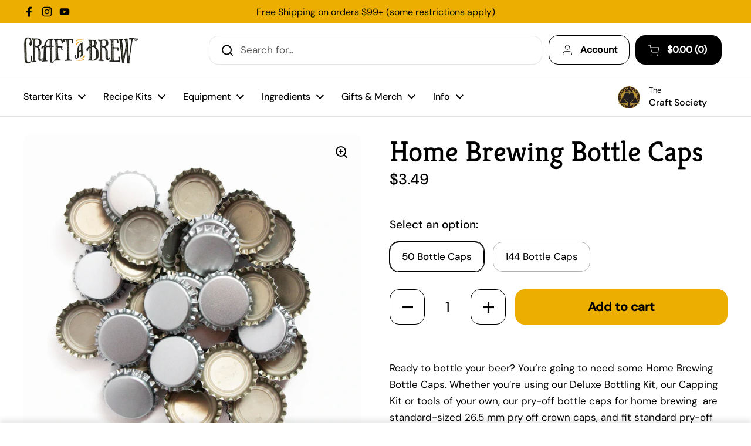

--- FILE ---
content_type: image/svg+xml
request_url: https://craftabrew.com/cdn/shop/files/craft-a-brew-logo-2x-revised.svg?v=1694187731
body_size: 61919
content:
<?xml version="1.0" encoding="UTF-8"?>
<svg width="195px" height="46px" viewBox="0 0 195 46" version="1.1" xmlns="http://www.w3.org/2000/svg" xmlns:xlink="http://www.w3.org/1999/xlink">
    <!-- Generator: Sketch 55 (78076) - https://sketchapp.com -->
    <title>craft-a-brew-logo-2x-revised</title>
    <desc>Created with Sketch.</desc>
    <g id="Page-1" stroke="none" stroke-width="1" fill="none" fill-rule="evenodd">
        <image id="craft-a-brew-logo-2x-revised" x="0" y="0" width="195" height="45.9715026" xlink:href="[data-uri]"></image>
    </g>
</svg>